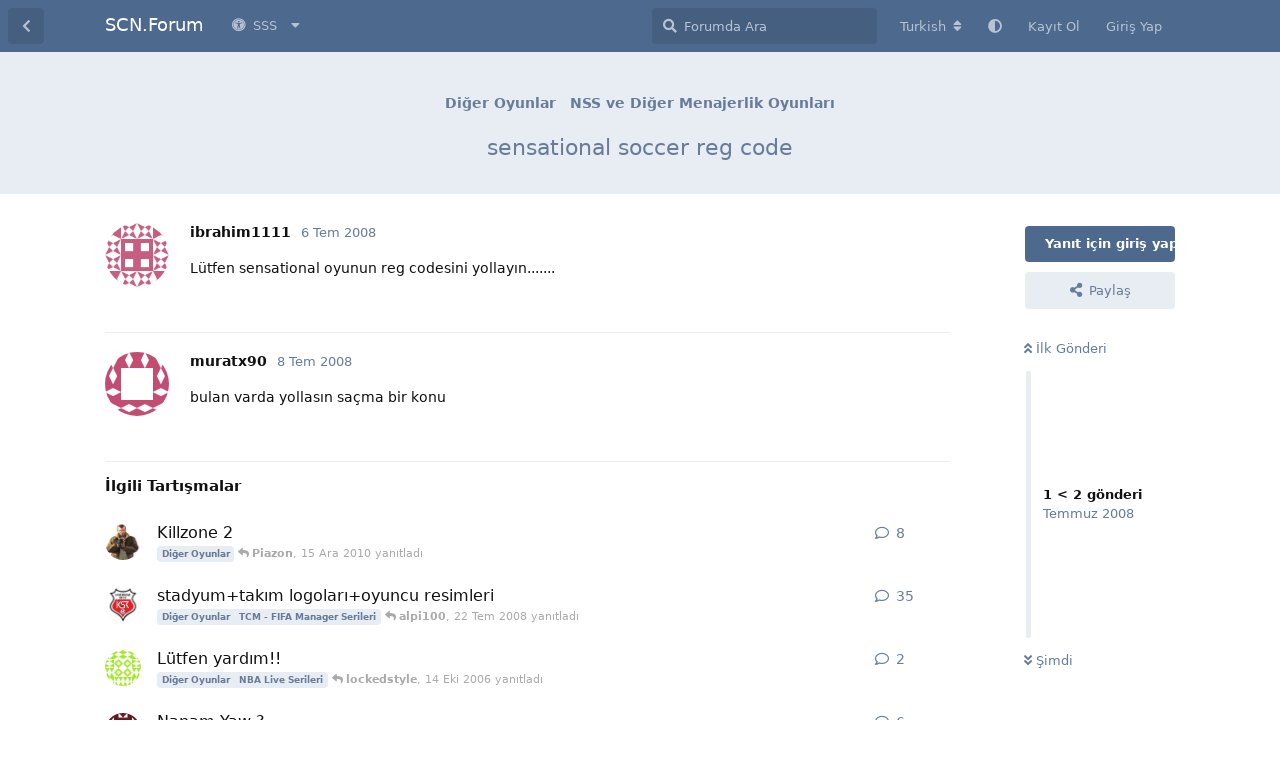

--- FILE ---
content_type: text/html; charset=utf-8
request_url: https://www.soccercenter.net/forum/d/109905-sensational-soccer-reg-code
body_size: 6131
content:
<!doctype html>
<html  dir="ltr"        lang="tr" >
    <head>
        <meta charset="utf-8">
        <title>sensational soccer reg code - SCN.Forum</title>

        <link rel="canonical" href="https://www.soccercenter.net/forum/d/109905-sensational-soccer-reg-code">
<link rel="preload" href="https://www.soccercenter.net/forum/assets/forum.js?v=7cfa157b" as="script">
<link rel="preload" href="https://www.soccercenter.net/forum/assets/forum-tr.js?v=84803b0e" as="script">
<link rel="preload" href="https://www.soccercenter.net/forum/assets/fonts/fa-solid-900.woff2" as="font" type="font/woff2" crossorigin="">
<link rel="preload" href="https://www.soccercenter.net/forum/assets/fonts/fa-regular-400.woff2" as="font" type="font/woff2" crossorigin="">
<meta name="viewport" content="width=device-width, initial-scale=1, maximum-scale=1, minimum-scale=1">
<meta name="description" content="Lütfen sensational oyunun reg codesini yollayın.......">
<meta name="theme-color" content="#4D698E">
<meta name="application-name" content="SCN.Forum">
<meta name="robots" content="index, follow">
<meta name="twitter:card" content="summary_large_image">
<meta name="twitter:image" content="https://www.soccercenter.net/forum/assets/site-image-lx69alfj.png">
<meta name="twitter:title" content="sensational soccer reg code">
<meta name="article:published_time" content="2008-07-06T22:32:58+00:00">
<meta name="twitter:description" content="Lütfen sensational oyunun reg codesini yollayın.......">
<meta name="twitter:url" content="https://www.soccercenter.net/forum/d/109905-sensational-soccer-reg-code">
<meta name="color-scheme" content="light">
<link rel="stylesheet" media="not all and (prefers-color-scheme: dark)" class="nightmode-light" href="https://www.soccercenter.net/forum/assets/forum.css?v=ef41e0cd" />
<link rel="stylesheet" media="(prefers-color-scheme: dark)" class="nightmode-dark" href="https://www.soccercenter.net/forum/assets/forum-dark.css?v=2811b955" />
<meta property="og:site_name" content="SCN.Forum">
<meta property="og:type" content="article">
<meta property="og:image" content="https://www.soccercenter.net/forum/assets/site-image-lx69alfj.png">
<meta property="og:title" content="sensational soccer reg code">
<meta property="og:description" content="Lütfen sensational oyunun reg codesini yollayın.......">
<meta property="og:url" content="https://www.soccercenter.net/forum/d/109905-sensational-soccer-reg-code">
<script type="application/ld+json">[{"@context":"http:\/\/schema.org","@type":"QAPage","publisher":{"@type":"Organization","name":"SCN.Forum","url":"https:\/\/www.soccercenter.net\/forum","description":"Sadece futbol oyunlar\u0131 de\u011fil!","logo":null},"image":"https:\/\/www.soccercenter.net\/forum\/assets\/site-image-lx69alfj.png","headline":"sensational soccer reg code","datePublished":"2008-07-06T22:32:58+00:00","description":"L\u00fctfen sensational oyunun reg codesini yollay\u0131n.......","url":"https:\/\/www.soccercenter.net\/forum\/d\/109905-sensational-soccer-reg-code","mainEntity":{"@type":"Question","name":"sensational soccer reg code","text":"\u003Cp\u003EL\u00fctfen sensational oyunun reg codesini yollay\u0131n.......\u003C\/p\u003E","dateCreated":"2008-07-06T22:32:58+00:00","author":{"@type":"Person","name":"ibrahim1111"},"answerCount":1,"suggestedAnswer":[{"@type":"Answer","text":"\u003Cp\u003Ebulan varda yollas\u0131n sa\u00e7ma bir konu\u003C\/p\u003E","dateCreated":"2008-07-08T21:30:18+00:00","url":"https:\/\/www.soccercenter.net\/forum\/d\/109905-sensational-soccer-reg-code\/2","author":{"@type":"Person","name":"muratx90"},"upvoteCount":0}]}},{"@context":"http:\/\/schema.org","@type":"BreadcrumbList","itemListElement":{"@type":"ListItem","name":"NSS ve Di\u011fer Menajerlik Oyunlar\u0131","item":"https:\/\/www.soccercenter.net\/forum\/t\/nss-ve-diger-menajerlik-oyunlari","position":2}},{"@context":"http:\/\/schema.org","@type":"WebSite","url":"https:\/\/www.soccercenter.net\/forum\/","potentialAction":{"@type":"SearchAction","target":"https:\/\/www.soccercenter.net\/forum\/?q={search_term_string}","query-input":"required name=search_term_string"}}]</script>
<meta name="google-site-verification" content="UkDmXktQlCA8ZfhGEywH6JlFA_bHzSxpc6P5hjV_Bc8">

        <script>
            /* fof/nightmode workaround for browsers without (prefers-color-scheme) CSS media query support */
            if (!window.matchMedia('not all and (prefers-color-scheme), (prefers-color-scheme)').matches) {
                document.querySelector('link.nightmode-light').removeAttribute('media');
            }
        </script>
        
<script async src="https://pagead2.googlesyndication.com/pagead/js/adsbygoogle.js?client=ca-pub-2433618782906769" crossorigin="anonymous"></script>
    </head>

    <body>
        <div id="app" class="App">

    <div id="app-navigation" class="App-navigation"></div>

    <div id="drawer" class="App-drawer">

        <header id="header" class="App-header">
            <div id="header-navigation" class="Header-navigation"></div>
            <div class="container">
                <div class="Header-title">
                    <a href="https://www.soccercenter.net/forum" id="home-link">
                                                    SCN.Forum
                                            </a>
                </div>
                <div id="header-primary" class="Header-primary"></div>
                <div id="header-secondary" class="Header-secondary"></div>
            </div>
        </header>

    </div>

    <main class="App-content">
        <div id="content"></div>

        <div id="flarum-loading" style="display: none">
    Yükleniyor...
</div>

<noscript>
    <div class="Alert">
        <div class="container">
            Bu site en iyi JavaScript etkinleştirilmiş modern bir tarayıcıda görüntülenir.
        </div>
    </div>
</noscript>

<div id="flarum-loading-error" style="display: none">
    <div class="Alert">
        <div class="container">
            Bu sitenin tam sürümünü yüklemeye çalışırken bir şeyler ters gitti. Hatayı düzeltmek için bu sayfayı yenilemeyi deneyin.
        </div>
    </div>
</div>

<noscript id="flarum-content">
    <div class="container">
    <h1>sensational soccer reg code</h1>

    <div>
                    <article>
                                <div class="PostUser"><h3 class="PostUser-name">ibrahim1111</h3></div>
                <div class="Post-body">
                    <p>Lütfen sensational oyunun reg codesini yollayın.......</p>
                </div>
            </article>

            <hr>
                    <article>
                                <div class="PostUser"><h3 class="PostUser-name">muratx90</h3></div>
                <div class="Post-body">
                    <p>bulan varda yollasın saçma bir konu</p>
                </div>
            </article>

            <hr>
            </div>

    
    </div>

</noscript>


        <div class="App-composer">
            <div class="container">
                <div id="composer"></div>
            </div>
        </div>
    </main>

</div>

<hr>
<p align="center">
  Copyright ©2001 SoccerCenter.Net - E-mail: info@soccercenter.net
</p>
<p align="center">
  Özel Teşekkür: 
  <a href="https://www.sistemhost.com" target="_blank" title="sistemhost.com">
    <img src="/static/images/sponsor/sistemhost.png" border="0" alt="sistemhost.com" width="50" height="50">
  </a>
  <br><br><br>
</p>



        <div id="modal"></div>
        <div id="alerts"></div>

        <script>
            document.getElementById('flarum-loading').style.display = 'block';
            var flarum = {extensions: {}};
        </script>

        <script src="https://www.soccercenter.net/forum/assets/forum.js?v=7cfa157b"></script>
<script src="https://www.soccercenter.net/forum/assets/forum-tr.js?v=84803b0e"></script>

        <script id="flarum-json-payload" type="application/json">{"fof-nightmode.assets.day":"https:\/\/www.soccercenter.net\/forum\/assets\/forum.css?v=ef41e0cd","fof-nightmode.assets.night":"https:\/\/www.soccercenter.net\/forum\/assets\/forum-dark.css?v=2811b955","resources":[{"type":"forums","id":"1","attributes":{"title":"SCN.Forum","description":"Sadece futbol oyunlar\u0131 de\u011fil!","showLanguageSelector":true,"baseUrl":"https:\/\/www.soccercenter.net\/forum","basePath":"\/forum","baseOrigin":"https:\/\/www.soccercenter.net","debug":false,"apiUrl":"https:\/\/www.soccercenter.net\/forum\/api","welcomeTitle":"SCN.Forum\u0027a Ho\u015f Geldiniz!","welcomeMessage":"SoccerCenter.Net futbol oyunlar\u0131 g\u00f6n\u00fcll\u00fcleri taraf\u0131ndan 4 \u015eubat 2001 tarihinde kurulan, a\u011f\u0131rl\u0131kl\u0131 olarak futbol oyunlar\u0131na ait i\u00e7eriklerin olu\u015fturuldu\u011fu ve payla\u015f\u0131ld\u0131\u011f\u0131 aland\u0131r. Siteyi kullanmaya devam ederek \u003Ca href=\u0022https:\/\/www.soccercenter.net\/forum\/p\/3-kullanim-sartlari\u0022\u003E\u003Cb\u003EKullan\u0131m \u015eartlar\u0131n\u0131\u003C\/b\u003E\u003C\/a\u003E kabul etmi\u015f say\u0131l\u0131rs\u0131n\u0131z.","themePrimaryColor":"#4D698E","themeSecondaryColor":"#4D698E","logoUrl":null,"faviconUrl":null,"headerHtml":"","footerHtml":"\u003Chr\u003E\n\u003Cp align=\u0022center\u0022\u003E\n  Copyright \u00a92001 SoccerCenter.Net - E-mail: info@soccercenter.net\n\u003C\/p\u003E\n\u003Cp align=\u0022center\u0022\u003E\n  \u00d6zel Te\u015fekk\u00fcr: \n  \u003Ca href=\u0022https:\/\/www.sistemhost.com\u0022 target=\u0022_blank\u0022 title=\u0022sistemhost.com\u0022\u003E\n    \u003Cimg src=\u0022\/static\/images\/sponsor\/sistemhost.png\u0022 border=\u00220\u0022 alt=\u0022sistemhost.com\u0022 width=\u002250\u0022 height=\u002250\u0022\u003E\n  \u003C\/a\u003E\n  \u003Cbr\u003E\u003Cbr\u003E\u003Cbr\u003E\n\u003C\/p\u003E\n","allowSignUp":true,"defaultRoute":"\/all","canViewForum":true,"canStartDiscussion":false,"canSearchUsers":false,"canCreateAccessToken":false,"canModerateAccessTokens":false,"assetsBaseUrl":"https:\/\/www.soccercenter.net\/forum\/assets","canViewFlags":false,"guidelinesUrl":"","canBypassTagCounts":false,"minPrimaryTags":"1","maxPrimaryTags":"1","minSecondaryTags":"0","maxSecondaryTags":"3","afrux-forum-widgets-core.config":[],"afrux-forum-widgets-core.preferDataWithInitialLoad":false,"fof-oauth":[null,null,{"name":"github","icon":"fab fa-github","priority":0},null,null,{"name":"google","icon":"fab fa-google","priority":0},null],"fof-oauth.only_icons":false,"canStartPrivateDiscussion":false,"canStartPrivateDiscussionWithUsers":false,"canStartPrivateDiscussionWithGroups":false,"canStartPrivateDiscussionWithBlockers":false,"byobu.icon-badge":"fas fa-map","byobu.icon-postAction":"far fa-map","textFormattingForDiffPreviews":true,"nearataRelatedDiscussionsAllowGuests":true,"nearataRelatedDiscussionsPosition":"last_post","justoverclock-hot-discussions.discLimit":null,"canRequestUsername":false,"canRequestNickname":false,"passwordlessSignUp":false,"canSeeUserDirectoryLink":true,"userDirectorySmallCards":true,"userDirectoryDisableGlobalSearchSource":true,"userDirectoryDefaultSort":"default","fof-user-bio.maxLength":200,"fof-upload.canUpload":false,"fof-upload.canDownload":false,"fof-upload.composerButtonVisiblity":"both","fof-terms.signup-legal-text":"","fof-terms.hide-updated-at":true,"fof-terms.date-format":"YYYY-MM-DD","fof-terms.canSeeUserPoliciesState":false,"fof-share-social.plain-copy":true,"fof-share-social.networks":["facebook","twitter","linkedin","reddit","whatsapp","telegram","native"],"darkMode":false,"postWithoutCaptcha":false,"allowPollOptionImage":false,"fofNightMode_autoUnsupportedFallback":1,"fofNightMode.showThemeToggleOnHeaderAlways":true,"fof-nightmode.default_theme":0,"fof-merge-discussions.search_limit":4,"canSaveDrafts":false,"canScheduleDrafts":false,"drafts.enableScheduledDrafts":true,"pusherKey":"259d93214a2dbf38ad2b","pusherCluster":"eu","allowUsernameMentionFormat":true,"canBypassAds":false,"kilowhatMailingCanMailAll":false,"kilowhatMailingCanMailIndividual":false,"emojioneAreaEnableSearch":true,"emojioneAreaEnableRecent":true,"emojioneAreaEnableTones":true,"emojioneAreaFiltersPositionBottom":true,"emojioneAreaSearchPositionBottom":true,"emojioneAreaHideFlarumButton":false,"independentDiscussionBookmarkButton":true,"categories.keepTagsNav":true,"categories.fullPageDesktop":true,"categories.compactMobile":true,"categories.parentRemoveIcon":false,"categories.parentRemoveDescription":false,"categories.parentRemoveStats":false,"categories.parentRemoveLastDiscussion":false,"categories.childBareIcon":true,"canViewLastSeenAt":false,"afrux-online-users-widget.maxUsers":15,"afrux-forum-stats-widget.stats":{"discussionCount":{"label":"Tart\u0131\u015fmalar","icon":"far fa-comments","value":94399,"prettyValue":"94.40K"},"userCount":{"label":"Kullan\u0131c\u0131lar","icon":"fas fa-users","value":559837,"prettyValue":"559.84K"},"commentPostCount":{"label":"G\u00f6nderiler","icon":"far fa-comment-dots","value":1143523,"prettyValue":"1.14M"}}},"relationships":{"groups":{"data":[{"type":"groups","id":"1"},{"type":"groups","id":"2"},{"type":"groups","id":"3"},{"type":"groups","id":"4"}]},"tags":{"data":[{"type":"tags","id":"1"},{"type":"tags","id":"2"},{"type":"tags","id":"5"},{"type":"tags","id":"6"},{"type":"tags","id":"7"},{"type":"tags","id":"8"},{"type":"tags","id":"57"},{"type":"tags","id":"60"}]},"fofTermsPolicies":{"data":[{"type":"fof-terms-policies","id":"1"}]},"links":{"data":[{"type":"links","id":"1"},{"type":"links","id":"2"},{"type":"links","id":"3"},{"type":"links","id":"4"}]}}},{"type":"groups","id":"1","attributes":{"nameSingular":"Y\u00f6netici","namePlural":"Y\u00f6neticiler","color":"#B72A2A","icon":"fas fa-wrench","isHidden":0}},{"type":"groups","id":"2","attributes":{"nameSingular":"Ziyaret\u00e7i","namePlural":"Ziyaret\u00e7iler","color":null,"icon":null,"isHidden":0}},{"type":"groups","id":"3","attributes":{"nameSingular":"\u00dcye","namePlural":"\u00dcyeler","color":null,"icon":null,"isHidden":0}},{"type":"groups","id":"4","attributes":{"nameSingular":"Moderat\u00f6r","namePlural":"Moderat\u00f6rler","color":"#80349E","icon":"fas fa-bolt","isHidden":0}},{"type":"tags","id":"1","attributes":{"name":"Genel","description":"Herhangi bir konuda genel mesajlar\u0131n yaz\u0131labilece\u011fi payla\u015f\u0131m alan\u0131.","slug":"genel","color":"#888","backgroundUrl":null,"backgroundMode":null,"icon":"","discussionCount":7228,"position":7,"defaultSort":null,"isChild":false,"isHidden":false,"lastPostedAt":"2026-01-17T03:56:35+00:00","canStartDiscussion":false,"canAddToDiscussion":false,"subscription":null,"postCount":119}},{"type":"tags","id":"2","attributes":{"name":"K\u00fclt\u00fcr Sanat","description":"Okudu\u011funuz bir kitap, seyretti\u011finiz bir film veya dizi, reklam filmi, kat\u0131ld\u0131\u011f\u0131n\u0131z bir sanat etkinli\u011fi, ho\u015funuza giden bir \u015fiir vb. payla\u015f\u0131mlar\u0131 yapabilece\u011finiz aland\u0131r.","slug":"kultur-sanat","color":"","backgroundUrl":null,"backgroundMode":null,"icon":"","discussionCount":2363,"position":6,"defaultSort":null,"isChild":false,"isHidden":false,"lastPostedAt":"2017-12-16T21:20:15+00:00","canStartDiscussion":false,"canAddToDiscussion":false,"subscription":null,"postCount":2}},{"type":"tags","id":"5","attributes":{"name":"Teknoloji","description":"Bilgisayar, cep telefonu, yaz\u0131l\u0131m, donan\u0131m vb. teknoloji konular\u0131nda payla\u015f\u0131m alan\u0131.","slug":"teknoloji","color":"","backgroundUrl":null,"backgroundMode":null,"icon":"","discussionCount":5231,"position":5,"defaultSort":null,"isChild":false,"isHidden":false,"lastPostedAt":"2025-06-01T20:23:36+00:00","canStartDiscussion":false,"canAddToDiscussion":false,"subscription":null,"postCount":10}},{"type":"tags","id":"6","attributes":{"name":"PES","description":"Konami taraf\u0131ndan geli\u015ftirilen Pro Evolution Soccer (PES) oyunu i\u00e7in payla\u015f\u0131m alan\u0131.","slug":"pes","color":"","backgroundUrl":null,"backgroundMode":null,"icon":"","discussionCount":27878,"position":1,"defaultSort":null,"isChild":false,"isHidden":false,"lastPostedAt":"2026-01-14T15:04:30+00:00","canStartDiscussion":false,"canAddToDiscussion":false,"subscription":null,"postCount":155}},{"type":"tags","id":"7","attributes":{"name":"FM","description":"Sigames taraf\u0131ndan geli\u015ftirilen Football Manager (FM) oyunu i\u00e7in payla\u015f\u0131m alan\u0131.","slug":"fm","color":"","backgroundUrl":null,"backgroundMode":null,"icon":"","discussionCount":8475,"position":2,"defaultSort":null,"isChild":false,"isHidden":false,"lastPostedAt":"2025-05-12T00:01:49+00:00","canStartDiscussion":false,"canAddToDiscussion":false,"subscription":null,"postCount":21}},{"type":"tags","id":"8","attributes":{"name":"FIFA","description":"EA Sports taraf\u0131ndan geli\u015ftirilen FIFA oyunu i\u00e7in payla\u015f\u0131m alan\u0131.","slug":"fifa","color":"","backgroundUrl":null,"backgroundMode":null,"icon":"","discussionCount":17913,"position":0,"defaultSort":null,"isChild":false,"isHidden":false,"lastPostedAt":"2026-01-13T21:38:03+00:00","canStartDiscussion":false,"canAddToDiscussion":false,"subscription":null,"postCount":91}},{"type":"tags","id":"57","attributes":{"name":"Spor","description":"","slug":"spor","color":"","backgroundUrl":null,"backgroundMode":null,"icon":"","discussionCount":18813,"position":4,"defaultSort":null,"isChild":false,"isHidden":false,"lastPostedAt":"2025-09-05T08:55:39+00:00","canStartDiscussion":false,"canAddToDiscussion":false,"subscription":null,"postCount":21}},{"type":"tags","id":"60","attributes":{"name":"Di\u011fer Oyunlar","description":"Di\u011fer oyunlar i\u00e7in payla\u015f\u0131m alan\u0131.","slug":"diger-oyunlar","color":"","backgroundUrl":null,"backgroundMode":null,"icon":"","discussionCount":6475,"position":3,"defaultSort":null,"isChild":false,"isHidden":false,"lastPostedAt":"2025-09-02T18:11:45+00:00","canStartDiscussion":false,"canAddToDiscussion":false,"subscription":null,"postCount":8}},{"type":"fof-terms-policies","id":"1","attributes":{"sort":null,"name":"Kullan\u0131m \u015eartlar\u0131","url":"https:\/\/www.soccercenter.net\/forum\/p\/3-kullanim-sartlari","update_message":null,"terms_updated_at":null}},{"type":"links","id":"1","attributes":{"id":1,"title":"SSS","icon":"fas fa-universal-access","url":"","position":0,"isInternal":true,"isNewtab":false,"isChild":false,"visibility":"everyone"}},{"type":"links","id":"2","attributes":{"id":2,"title":"Y\u00f6nergeler","icon":"fas fa-chalkboard-teacher","url":"https:\/\/www.soccercenter.net\/forum\/p\/1-yonergeler","position":0,"isInternal":true,"isNewtab":false,"isChild":true,"visibility":"everyone"},"relationships":{"parent":{"data":{"type":"links","id":"1"}}}},{"type":"links","id":"3","attributes":{"id":3,"title":"\u0130leti\u015fim","icon":"fas fa-at","url":"https:\/\/www.soccercenter.net\/forum\/p\/2-iletisim","position":2,"isInternal":true,"isNewtab":false,"isChild":true,"visibility":"everyone"},"relationships":{"parent":{"data":{"type":"links","id":"1"}}}},{"type":"links","id":"4","attributes":{"id":4,"title":"Kullan\u0131m \u015eartlar\u0131","icon":"fas fa-book","url":"https:\/\/www.soccercenter.net\/forum\/p\/3-kullanim-sartlari","position":1,"isInternal":true,"isNewtab":false,"isChild":true,"visibility":"everyone"},"relationships":{"parent":{"data":{"type":"links","id":"1"}}}}],"session":{"userId":0,"csrfToken":"hFZhVoCg3CNZnPZvZnlhUFCfa0KLLRamitw50diB"},"locales":{"tr":"Turkish","en":"English"},"locale":"tr","fof-pages.home":"1","fof-recaptcha.credentials.site":"6Lfd5HUkAAAAAB4_WIaRwhXnHxukHf8RptrWH9Dq","fof-recaptcha.type":"checkbox","fof-follow-tags.following_page_default":"","davwheat-ads.ad-code.between_posts":"","davwheat-ads.ad-code.discussion_header":"","davwheat-ads.ad-code.discussion_sidebar":"","davwheat-ads.ad-code.footer":"","davwheat-ads.ad-code.header":"","davwheat-ads.ad-code.sidebar":"","davwheat-ads.ad-code.between_posts.js":"","davwheat-ads.ad-code.discussion_header.js":"","davwheat-ads.ad-code.discussion_sidebar.js":"","davwheat-ads.ad-code.footer.js":"","davwheat-ads.ad-code.header.js":"","davwheat-ads.ad-code.sidebar.js":"","davwheat-ads.between-n-posts":"15","davwheat-ads.enable-ad-after-placeholder":"0","davwheat-ads.enabled-ad-locations":"[]","alexanderomara-gravatar":{"disableLocal":false,"linkNewTab":true},"apiDocument":{"data":{"type":"discussions","id":"109905","attributes":{"title":"sensational soccer reg code","slug":"109905-sensational-soccer-reg-code","commentCount":3,"participantCount":2,"createdAt":"2008-07-06T22:32:58+00:00","lastPostedAt":"2008-07-08T21:30:18+00:00","lastPostNumber":2,"canReply":false,"canRename":false,"canDelete":false,"canHide":false,"isApproved":true,"canTag":false,"subscription":null,"canEditRecipients":false,"canEditUserRecipients":false,"canEditGroupRecipients":false,"isPrivateDiscussion":false,"canSplit":false,"shareUrl":"https:\/\/www.soccercenter.net\/forum\/d\/109905-sensational-soccer-reg-code","canMerge":false,"frontpage":false,"frontdate":null,"front":false,"isSticky":false,"canSticky":false,"isLocked":false,"canLock":false,"bookmarked":false},"relationships":{"user":{"data":{"type":"users","id":"163428"}},"posts":{"data":[{"type":"posts","id":"1261285"},{"type":"posts","id":"1262669"}]},"tags":{"data":[{"type":"tags","id":"60"},{"type":"tags","id":"73"}]},"recipientUsers":{"data":[]},"recipientGroups":{"data":[]}}},"included":[{"type":"users","id":"163428","attributes":{"username":"ibrahim1111","displayName":"ibrahim1111","avatarUrl":"https:\/\/www.gravatar.com\/avatar\/ad4aa8f145f52a31233fa65b3f627881?d=identicon\u0026r=g\u0026s=192","slug":"163428","joinTime":"2007-03-16T15:04:46+00:00","discussionCount":1,"commentCount":2,"canEdit":false,"canEditCredentials":false,"canEditGroups":false,"canDelete":false,"lastSeenAt":"2012-09-10T18:26:02+00:00","canSuspend":false,"blocksPd":false,"cannotBeDirectMessaged":false,"usernameHistory":null,"bio":null,"canViewBio":true,"canEditBio":false,"fof-upload-uploadCountCurrent":0,"fof-upload-uploadCountAll":0,"canEditPolls":false,"canStartPolls":false,"canSelfEditPolls":false,"canVotePolls":false,"ignored":false,"canBeIgnored":true,"canViewWarnings":false,"canManageWarnings":false,"canDeleteWarnings":false,"visibleWarningCount":0},"relationships":{"groups":{"data":[]}}},{"type":"users","id":"226317","attributes":{"username":"muratx90","displayName":"muratx90","avatarUrl":"https:\/\/www.gravatar.com\/avatar\/e8a89a1101612d8b43e2a747d1b74ffa?d=identicon\u0026r=g\u0026s=192","slug":"226317","joinTime":"2007-09-15T19:10:02+00:00","discussionCount":2,"commentCount":5,"canEdit":false,"canEditCredentials":false,"canEditGroups":false,"canDelete":false,"lastSeenAt":"2011-08-15T15:38:09+00:00","canSuspend":false,"blocksPd":false,"cannotBeDirectMessaged":false,"usernameHistory":null,"bio":null,"canViewBio":true,"canEditBio":false,"fof-upload-uploadCountCurrent":0,"fof-upload-uploadCountAll":0,"canEditPolls":false,"canStartPolls":false,"canSelfEditPolls":false,"canVotePolls":false,"ignored":false,"canBeIgnored":true,"canViewWarnings":false,"canManageWarnings":false,"canDeleteWarnings":false,"visibleWarningCount":0},"relationships":{"groups":{"data":[]}}},{"type":"posts","id":"1261285","attributes":{"number":1,"createdAt":"2008-07-06T22:32:58+00:00","contentType":"comment","contentHtml":"\u003Cp\u003EL\u00fctfen sensational oyunun reg codesini yollay\u0131n.......\u003C\/p\u003E","renderFailed":false,"canEdit":false,"canDelete":false,"canHide":false,"canFlag":false,"isApproved":true,"canApprove":false,"canViewEditHistory":false,"canDeleteEditHistory":false,"canRollbackEditHistory":false,"revisionCount":0,"canLike":false},"relationships":{"discussion":{"data":{"type":"discussions","id":"109905"}},"user":{"data":{"type":"users","id":"163428"}},"mentionedBy":{"data":[]},"likes":{"data":[]}}},{"type":"posts","id":"1262669","attributes":{"number":2,"createdAt":"2008-07-08T21:30:18+00:00","contentType":"comment","contentHtml":"\u003Cp\u003Ebulan varda yollas\u0131n sa\u00e7ma bir konu\u003C\/p\u003E","renderFailed":false,"canEdit":false,"canDelete":false,"canHide":false,"canFlag":false,"isApproved":true,"canApprove":false,"canViewEditHistory":false,"canDeleteEditHistory":false,"canRollbackEditHistory":false,"revisionCount":0,"canLike":false},"relationships":{"discussion":{"data":{"type":"discussions","id":"109905"}},"user":{"data":{"type":"users","id":"226317"}},"mentionedBy":{"data":[]},"likes":{"data":[]}}},{"type":"tags","id":"60","attributes":{"name":"Di\u011fer Oyunlar","description":"Di\u011fer oyunlar i\u00e7in payla\u015f\u0131m alan\u0131.","slug":"diger-oyunlar","color":"","backgroundUrl":null,"backgroundMode":null,"icon":"","discussionCount":6475,"position":3,"defaultSort":null,"isChild":false,"isHidden":false,"lastPostedAt":"2025-09-02T18:11:45+00:00","canStartDiscussion":false,"canAddToDiscussion":false,"subscription":null,"postCount":8}},{"type":"tags","id":"73","attributes":{"name":"NSS ve Di\u011fer Menajerlik Oyunlar\u0131","description":"","slug":"nss-ve-diger-menajerlik-oyunlari","color":"","backgroundUrl":null,"backgroundMode":null,"icon":"","discussionCount":207,"position":12,"defaultSort":null,"isChild":true,"isHidden":false,"lastPostedAt":"2014-01-18T13:59:24+00:00","canStartDiscussion":false,"canAddToDiscussion":false,"subscription":null,"postCount":0},"relationships":{"parent":{"data":{"type":"tags","id":"60"}}}}]}}</script>

        <script>
            const data = JSON.parse(document.getElementById('flarum-json-payload').textContent);
            document.getElementById('flarum-loading').style.display = 'none';

            try {
                flarum.core.app.load(data);
                flarum.core.app.bootExtensions(flarum.extensions);
                flarum.core.app.boot();
            } catch (e) {
                var error = document.getElementById('flarum-loading-error');
                error.innerHTML += document.getElementById('flarum-content').textContent;
                error.style.display = 'block';
                throw e;
            }
        </script>

        
    </body>
</html>


--- FILE ---
content_type: text/html; charset=utf-8
request_url: https://www.google.com/recaptcha/api2/aframe
body_size: 259
content:
<!DOCTYPE HTML><html><head><meta http-equiv="content-type" content="text/html; charset=UTF-8"></head><body><script nonce="JKI4KMyDWC4V7I7Cn-NpgA">/** Anti-fraud and anti-abuse applications only. See google.com/recaptcha */ try{var clients={'sodar':'https://pagead2.googlesyndication.com/pagead/sodar?'};window.addEventListener("message",function(a){try{if(a.source===window.parent){var b=JSON.parse(a.data);var c=clients[b['id']];if(c){var d=document.createElement('img');d.src=c+b['params']+'&rc='+(localStorage.getItem("rc::a")?sessionStorage.getItem("rc::b"):"");window.document.body.appendChild(d);sessionStorage.setItem("rc::e",parseInt(sessionStorage.getItem("rc::e")||0)+1);localStorage.setItem("rc::h",'1768729642919');}}}catch(b){}});window.parent.postMessage("_grecaptcha_ready", "*");}catch(b){}</script></body></html>